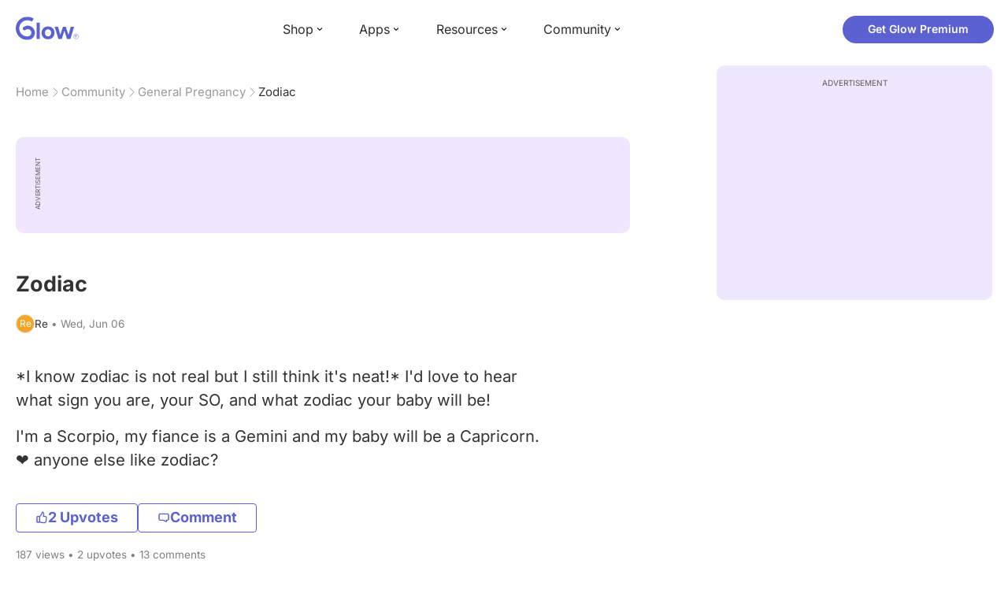

--- FILE ---
content_type: text/html; charset=utf-8
request_url: https://glowing.com/community/topic/3576435/zodiac
body_size: 9101
content:

<!DOCTYPE html>
<!--[if lt IE 7]>      <html class="no-js lt-ie9 lt-ie8 lt-ie7"> <![endif]-->
<!--[if IE 7]>         <html class="no-js lt-ie9 lt-ie8"> <![endif]-->
<!--[if IE 8]>         <html class="no-js lt-ie9"> <![endif]-->
<!--[if gt IE 8]><!-->
<html lang="en" class="no-js"> <!--<![endif]-->
<head>
    <meta charset="utf-8">
    <meta http-equiv="X-UA-Compatible" content="IE=edge">
    <meta name="p:domain_verify" content="5c661ee65fb3ecb3a0a40b37dfc1afb7">
    <meta name="msapplication-TileColor" content="#9C82EE">

    <!-- SEO -->
    <title>Zodiac - Glow Community</title>
<meta name="description" content="*I know zodiac is not real but I still think it's neat!* I'd love to hear what sign you are, your SO, and what zodiac your baby will be! I'm a Scorpio, my fia…" />
<link rel="canonical" href="https://glowing.com/community/topic/3576435/zodiac" />
<meta name="og:type" content="article" />
<meta name="og:title" content="Zodiac" />
<meta name="og:description" content="*I know zodiac is not real but I still think it's neat!* I'd love to hear what sign you are, your SO, and what zodiac your baby will be! I'm a Scorpio, my fia…" />
<meta name="og:image" content="/static/v3/img/website-preview.jpg" />
<meta name="og:url" content="/community/topic/3576435/zodiac" />
<meta name="og:site_name" content="Glow" />
<meta name="twitter:card" content="summary" />
<meta name="twitter:title" content="Zodiac" />
<meta name="twitter:site" content="@GlowHQ" />
<meta name="twitter:description" content="*I know zodiac is not real but I still think it's neat!* I'd love to hear what sign you are, your SO, and what zodiac your baby will be! I'm a Scorpio, my fia…" />
<meta name="twitter:image" content="/static/v3/img/website-preview.jpg" />
<meta name="twitter:app:name:iphone" content="Glow" />
<meta name="twitter:app:id:iphone" content="638021335" />
<meta name="twitter:app:url:iphone" content="/community/topic/3576435/zodiac" />
<meta name="twitter:app:name:googleplay" content="Glow" />
<meta name="twitter:app:id:googleplay" content="com.glow.android" />
<meta name="twitter:app:url:googleplay" content="/community/topic/3576435/zodiac" />


    <script type="application/ld+json">
{
    "@context": "https://schema.org",
    "@type": "BreadcrumbList",
    "itemListElement": [
        {
            "@type": "ListItem",
            "position": 1,
            "name": "Home",
            "item": "https://glowing.com"
        },
        {
            "@type": "ListItem",
            "position": 2,
            "name": "Community",
            "item": "https://glowing.com/community"
        },
        {
            "@type": "ListItem",
            "position": 3,
            "name": "General Pregnancy",
            "item": "https://www.glowing.com/community/group/72057594037927937/general-pregnancy"
        },
        {
            "@type": "ListItem",
            "position": 4,
            "name": "Zodiac"
        }
    ]
}
    </script>

    


    <script type="application/ld+json">
{
    "name": "Glow",
    "url": "https://glowing.com",
    "sameAs": [
        "https://www.facebook.com/glow",
        "https://x.com/GlowHQ",
        "https://www.pinterest.com/glowhq/",
        "https://www.instagram.com/glowhq/",
        "https://en.wikipedia.org/wiki/Glow_(app)",
        "https://www.crunchbase.com/organization/glow",
        "https://www.linkedin.com/company/glow-inc/"
    ],
    "logo": {
        "url": "https://glowing.com/wp-content/uploads/2025/08/glow_logo.png",
        "contentUrl": "https://glowing.com/wp-content/uploads/2025/08/glow_logo.png",
        "width": 336,
        "height": 336,
        "caption": "Glow",
        "inLanguage": "en-US",
        "@type": "ImageObject",
        "@id": "https://glowing.com/#organizationLogo"
    },
    "image": {
        "url": "https://glowing.com/wp-content/uploads/2025/08/glow_logo.png",
        "contentUrl": "https://glowing.com/wp-content/uploads/2025/08/glow_logo.png",
        "width": 336,
        "height": 336,
        "caption": "Glow",
        "inLanguage": "en-US",
        "@type": "ImageObject",
        "@id": "https://glowing.com/#organizationLogo"
    },
    "@type": "Organization",
    "@id": "https://glowing.com/#organization",
    "@context": "https://schema.org"
}
    </script>

    


    <script type="application/ld+json">
{
    "headline": "Zodiac",
    "text": "*I know zodiac is not real but I still think it's neat!* I'd love to hear what sign you are, your SO, and what zodiac your baby will be! I'm a Scorpio, my fiance is a Gemini and my baby will be a Capricorn. \u2764 anyone else like zodiac?",
    "url": "/community/topic/3576435/zodiac",
    "image": null,
    "mainEntityOfPage": "/community/topic/3576435/zodiac",
    "author": {
        "name": "Re",
        "@type": "Person"
    },
    "datePublished": "2018-06-06T21:37:10Z",
    "dateModified": "2020-03-17T15:05:02Z",
    "interactionStatistic": [
        {
            "interactionType": {
                "type": "CommentAction"
            },
            "userInteractionCount": 11,
            "@type": "InteractionCounter"
        },
        {
            "interactionType": {
                "type": "LikeAction"
            },
            "userInteractionCount": 2,
            "@type": "InteractionCounter"
        }
    ],
    "comment": [
        {
            "text": "I already had my baby But I\u2019m a Gemini my husband is a Scorpio and our daughter is a Pisces",
            "author": {
                "name": "falling ethel",
                "@type": "Person"
            },
            "datePublished": "2018-06-07T21:47:19Z",
            "dateModified": "2018-06-07T21:47:19Z",
            "interactionStatistic": [
                {
                    "interactionType": {
                        "type": "LikeAction"
                    },
                    "userInteractionCount": 2,
                    "@type": "InteractionCounter"
                }
            ],
            "@type": "Comment"
        },
        {
            "text": "I\u2019m Taurus/Gemini cusp (first day of Gemini) Husband is a Capricorn Baby will be a Sagittarius",
            "author": {
                "name": "Brittany",
                "@type": "Person"
            },
            "datePublished": "2018-06-07T16:15:04Z",
            "dateModified": "2018-06-07T16:15:04Z",
            "interactionStatistic": [
                {
                    "interactionType": {
                        "type": "LikeAction"
                    },
                    "userInteractionCount": 1,
                    "@type": "InteractionCounter"
                }
            ],
            "@type": "Comment"
        },
        {
            "text": "I\u2019m a Sagittarius, Husband is a Taurus (Ying yang) 1st daughter - cancer , 2nd daughter is a Sagittarius, 3rd baby with be a sag as well",
            "author": {
                "name": "Ashley",
                "@type": "Person"
            },
            "datePublished": "2018-06-07T16:14:39Z",
            "dateModified": "2018-06-07T16:14:39Z",
            "interactionStatistic": [
                {
                    "interactionType": {
                        "type": "LikeAction"
                    },
                    "userInteractionCount": 1,
                    "@type": "InteractionCounter"
                }
            ],
            "@type": "Comment"
        },
        {
            "text": "SO is a Leo Son is a Virgo I'm a Capricorn &a; baby #2 (still cooking) will be a Aquarius",
            "author": {
                "name": "L",
                "@type": "Person"
            },
            "datePublished": "2018-06-06T23:26:59Z",
            "dateModified": "2018-06-06T23:26:59Z",
            "interactionStatistic": [
                {
                    "interactionType": {
                        "type": "LikeAction"
                    },
                    "userInteractionCount": 1,
                    "@type": "InteractionCounter"
                }
            ],
            "@type": "Comment"
        },
        {
            "text": "I\u2019m a leo \u264c\ufe0fmy boyfriend is a leo \u264c\ufe0fand are baby will most likely be a Capricorn \u2764\ufe0f",
            "author": {
                "name": "Summer",
                "@type": "Person"
            },
            "datePublished": "2018-06-06T23:26:57Z",
            "dateModified": "2018-06-06T23:26:57Z",
            "interactionStatistic": [
                {
                    "interactionType": {
                        "type": "LikeAction"
                    },
                    "userInteractionCount": 1,
                    "@type": "InteractionCounter"
                }
            ],
            "@type": "Comment"
        },
        {
            "text": "I am a Pisces, Daddy is a Cancer and baby boy was supposed to be an even tempered Taurus- but came four weeks early and is a fiery little Aries instead \ud83d\ude0d",
            "author": {
                "name": "Be",
                "@type": "Person"
            },
            "datePublished": "2018-06-06T23:26:57Z",
            "dateModified": "2018-06-06T23:26:57Z",
            "interactionStatistic": [
                {
                    "interactionType": {
                        "type": "LikeAction"
                    },
                    "userInteractionCount": 1,
                    "@type": "InteractionCounter"
                }
            ],
            "@type": "Comment"
        },
        {
            "text": "I\u2019m a cancer boyfriend is a Gemini and baby will most likely be a Scorpio possibly a Libra but most likely a Scorpio",
            "author": {
                "name": "Lexi",
                "@type": "Person"
            },
            "datePublished": "2018-06-06T23:26:55Z",
            "dateModified": "2018-06-06T23:26:55Z",
            "interactionStatistic": [
                {
                    "interactionType": {
                        "type": "LikeAction"
                    },
                    "userInteractionCount": 1,
                    "@type": "InteractionCounter"
                }
            ],
            "@type": "Comment"
        },
        {
            "text": "the baby\u2019s father and i are both sagittarius and our little girl will be a cancer",
            "author": {
                "name": "Ty",
                "@type": "Person"
            },
            "datePublished": "2018-06-06T23:26:46Z",
            "dateModified": "2018-06-06T23:26:46Z",
            "interactionStatistic": [
                {
                    "interactionType": {
                        "type": "LikeAction"
                    },
                    "userInteractionCount": 1,
                    "@type": "InteractionCounter"
                }
            ],
            "@type": "Comment"
        },
        {
            "text": "I\u2019m a Taurus \u2649\ufe0f hubby Aquarius \u2652\ufe0f and baby will probably be a cancer \u264b\ufe0f",
            "author": {
                "name": "Rachel",
                "@type": "Person"
            },
            "datePublished": "2018-06-06T21:48:18Z",
            "dateModified": "2018-06-06T21:48:18Z",
            "interactionStatistic": [
                {
                    "interactionType": {
                        "type": "LikeAction"
                    },
                    "userInteractionCount": 1,
                    "@type": "InteractionCounter"
                }
            ],
            "@type": "Comment"
        },
        {
            "text": "Jane, that is funny, I am a Gemini, my husband is a Scorpio and our baby should be a saggitarius. Two of my closest girlfriends are saggitariuses and I\u2019ve always gotten along great with them.",
            "author": {
                "name": "Sabina",
                "@type": "Person"
            },
            "datePublished": "2018-06-06T21:48:07Z",
            "dateModified": "2018-06-06T21:48:07Z",
            "interactionStatistic": [
                {
                    "interactionType": {
                        "type": "LikeAction"
                    },
                    "userInteractionCount": 1,
                    "@type": "InteractionCounter"
                }
            ],
            "@type": "Comment"
        }
    ],
    "@type": "DiscussionForumPosting",
    "@context": "https://schema.org"
}
    </script>

    

    <!-- UI Metas -->
    <link href="https://cdn.glowing.com/web/build/favicon.ico" rel="icon"/>
<meta content="width=device-width,initial-scale=1,maximum-scale=1,user-scalable=no" name="viewport"/>
<meta content="#000000" name="theme-color"><style>@font-face{font-family:Inter;font-style:normal;font-weight:400;font-display:swap;src:url(/static/fonts/inter-400.woff2) format('woff2')}@font-face{font-family:Inter;font-style:normal;font-weight:500;font-display:swap;src:url(/static/fonts/inter-500.woff2) format('woff2')}@font-face{font-family:Inter;font-style:normal;font-weight:600;font-display:swap;src:url(/static/fonts/inter-600.woff2) format('woff2')}@font-face{font-family:Inter;font-style:normal;font-weight:700;font-display:swap;src:url(/static/fonts/inter-700.woff2) format('woff2')}:root{--gl-font-family:"Inter",-apple-system,BlinkMacSystemFont,Avenir Next,Avenir,Segoe UI,Helvetica Neue,Helvetica,Cantarell,Ubuntu,arial,sans-serif;--gl-color-success:#47C426;--gl-color-safe:var(--gl-color-success);--gl-color-failed:#FD4343;--gl-color-error:var(--gl-color-failed);--gl-color-dangerous:var(--gl-color-failed);--gl-color-primary:#5c61d2;--gl-breakpoint-xx-desktop:1400px;--gl-breakpoint-x-desktop:1200px;--gl-breakpoint-desktop:960px;--gl-breakpoint-tablet:768px;--gl-breakpoint-mobile:480px;--gl-size-content-width-large:1264px;--gl-size-content-width-medium:1040px;--gl-size-content-width-small:720px;--gl-size-gap-x-large:48px;--gl-size-gap-large:24px;--gl-size-gap-medium:16px;--gl-size-gap-small:12px;--gl-size-gap-x-small:8px;--gl-size-gap-1:4px;--gl-size-gap-2:8px;--gl-size-gap-3:12px;--gl-size-gap-4:16px;--gl-size-gap-5:24px;--gl-size-gap-6:32px;--gl-size-gap-7:40px;--gl-size-gap-8:48px;--gl-size-gap-9:56px;--gl-size-gap-10:64px;--gl-text-title-weight:600;--gl-text-title-primary-color:#333333;--gl-text-title-secondary-color:#5C5C5C;--gl-text-title-tertiary-color:#999999;--gl-text-title-lineHeight-large:1.1;--gl-text-title-size-large:2.5rem;--gl-text-title-lineHeight-medium:1.1;--gl-text-title-size-medium:2rem;--gl-text-title-lineHeight-small:1.1;--gl-text-title-size-small:1.5rem;--gl-text-subtitle-lineHeight:1.1;--gl-text-subtitle-size:1.5rem;--gl-text-subtitle-weight:400;--gl-text-body-lineHeight-x-large:1.5;--gl-text-body-size-x-large:1.5rem;--gl-text-body-lineHeight-large:1.5;--gl-text-body-size-large:1.125rem;--gl-text-body-lineHeight-medium:1.4285;--gl-text-body-size-medium:1rem;--gl-text-body-lineHeight-small:1.66666;--gl-text-body-size-small:0.875rem;--gl-text-body-size-x-small:0.75rem;--gl-text-body-primary-color:#333333;--gl-text-body-secondary-color:#5C5C5C;--gl-text-body-tertiary-color:#808080;--gl-text-body-danger-color:#FD4343;--gl-text-paragraph-lineHeight-x-large:1.5;--gl-text-paragraph-size-x-large:1.5rem;--gl-text-paragraph-lineHeight-large:1.5;--gl-text-paragraph-size-large:1.125rem;--gl-text-paragraph-lineHeight-medium:1.4285;--gl-text-paragraph-size-medium:1rem;--gl-text-paragraph-lineHeight-small:1.66666;--gl-text-paragraph-size-small:0.875rem;--gl-text-paragraph-primary-color:#333333;--gl-text-paragraph-secondary-color:#5C5C5C;--gl-text-paragraph-tertiary-color:#808080;--gl-btn-color-primary:var(--gl-color-primary);--gl-btn-color-secondary:#5C5C5C;--gl-btn-color-tertiary:#999999;--gl-btn-color-primary-gradient:linear-gradient(to right, #5F63CC, #DE9AE8);--gl-btn-border-width:1px;--gl-btn-title-line-height:1;--gl-btn-title-font-size:18px;--gl-btn-title-font-weight:700;--gl-btn-size-large-height:48px;--gl-btn-size-large-horizontal-padding:32px;--gl-btn-size-large-border-radius:24px;--gl-btn-size-medium-height:37px;--gl-btn-size-medium-horizontal-padding:24px;--gl-btn-size-medium-border-radius:19px;--gl-btn-size-small-height:30px;--gl-btn-size-small-horizontal-padding:16px;--gl-btn-size-small-border-radius:16px;--gl-btn-size-x-small-height:24px;--gl-btn-size-x-small-horizontal-padding:8px;--gl-btn-size-x-small-border-radius:12px;--gl-link-color-primary:var(--gl-color-primary);--gl-border-radius-small:4px;--gl-border-radius-medium:8px;--gl-border-radius-large:16px;--gl-border-radius-x-large:24px;--gl-border-radius-2x-large:32px;--gl-border-radius-3x-large:40px;--gl-border-radius-4x-large:48px;--gl-border-color-primary:var(--gl-color-primary);--gl-border-color-secondary:#E1E5E9}@media (min-width:768px){:root{--gl-size-gap-x-large:64px;--gl-size-gap-large:32px;--gl-size-gap-medium:24px;--gl-size-gap-small:16px;--gl-size-gap-x-small:12px;--gl-size-gap-1:8px;--gl-size-gap-2:16px;--gl-size-gap-3:24px;--gl-size-gap-4:32px;--gl-size-gap-5:40px;--gl-size-gap-6:48px;--gl-size-gap-7:56px;--gl-size-gap-8:64px;--gl-size-gap-9:72px;--gl-size-gap-10:80px}}*,::after,::before{box-sizing:border-box}html{touch-action:manipulation;font-size:16px}body{font-size:1rem;font-family:var(--gl-font-family);color:#333;-webkit-font-smoothing:antialiased;-moz-osx-font-smoothing:grayscale}button,input,select,textarea{font-size:inherit;font-family:inherit;color:#333}input[type=date]::-webkit-calendar-picker-indicator,input[type=date]::-webkit-clear-button,input[type=date]::-webkit-inner-spin-button{display:none}@media (min-width:960px){html{font-size:18px}}</style><link as="font" crossorigin="anonymous" href="/static/fonts/inter-400.woff2" rel="preload" type="font/woff2"/><link as="font" crossorigin="anonymous" href="/static/fonts/inter-500.woff2" rel="preload" type="font/woff2"/><link as="font" crossorigin="anonymous" href="/static/fonts/inter-600.woff2" rel="preload" type="font/woff2"/><link as="font" crossorigin="anonymous" href="/static/fonts/inter-700.woff2" rel="preload" type="font/woff2"/><link href="https://cdn.glowing.com/web/build/static/css/17.56bf95b1.chunk.css" rel="stylesheet"/></meta>


    <!-- Inject datas -->
    <script>
        window.__glow_csrf_token = "IjM1NmQxYWU2MmMzOWRmYmQ1MjA5YTA0ZDA5MmY5OGY4ZGMwN2Q1NWEi.HE6Apw.kL91tod-CH8xy_lKZXyLvpaWzI0";

        
        window.glCurrUser = undefined;
        

        
        window.__gl_page_init_data = {"replies": [{"author": {"bio": "\u2022 \ud83d\udc7c\ud83c\udffd\ud83d\udc7c\ud83c\udffd\ud83d\udc7c\ud83c\udffd\u2022 \ud83c\udf8003/11/2018 \u2022 \ud83d\udc9912/25/2022", "first_name": "falling ethel", "profile_image": "https://pic-dyn.glowing.com/OTkFmEny_CnKBOu-LtjJJh4TmE8=/64x64/https://asset-cf-cdn.glowing.com/ugc/41db85212de257058c9a5227d3f6d02c/profile/88c9a8f7d89ee5dde443f24873180f2d.jpg"}, "blur_images": false, "br_purchase_uuid": null, "content": "\u003cp\u003eI already had my baby\u003c/p\u003e\u003cp\u003eBut I\u2019m a Gemini my husband is a Scorpio and our daughter is a Pisces\u003c/p\u003e", "count_dislikes": 0, "count_likes": 2, "count_replies": 1, "disliked": false, "flags": 0, "id": "33424992", "is_anonymous": 0, "liked": false, "low_rating": false, "product_link": null, "product_platform_title": null, "product_title": null, "replies": [{"author": {"bio": "", "first_name": "Sabina", "profile_image": "https://pic-dyn.glowing.com/C3ZKMGrRmmRxrhBelecjgSgtJqY=/64x64/https://asset-cf-cdn.glowing.com/profile/f120196b9fdc3c9936fab7e63054b064.jpg"}, "blur_images": false, "br_purchase_uuid": null, "content": "My husband and I are the same signs as you.", "count_dislikes": 0, "count_likes": 0, "count_replies": 0, "flags": 0, "id": "33453692", "is_anonymous": 0, "low_rating": false, "product_link": null, "product_platform_title": null, "product_title": null, "reply_to": 33424992, "str_time_created": "Thu, Jun 07 2018", "time_created": 1528408039, "time_modified": 1528408039, "time_removed": 0, "topic_id": 3576435, "user_id": 5928201}], "reply_to": 0, "stickers": [], "str_time_created": "Wed, Jun 06 2018", "subreplies_preview": [{"author": {"bio": "", "first_name": "Sabina", "profile_image": "https://pic-dyn.glowing.com/C3ZKMGrRmmRxrhBelecjgSgtJqY=/64x64/https://asset-cf-cdn.glowing.com/profile/f120196b9fdc3c9936fab7e63054b064.jpg"}, "blur_images": false, "br_purchase_uuid": null, "content": "My husband and I are the same signs as you.", "count_dislikes": 0, "count_likes": 0, "count_replies": 0, "flags": 0, "id": "33453692", "low_rating": false, "product_link": null, "product_platform_title": null, "product_title": null, "reply_to": 33424992, "str_time_created": "Thu, Jun 07 2018", "time_created": 1528408039, "time_modified": 1528408039, "time_removed": 0, "topic_id": 3576435, "user_id": 5928201}], "time_created": 1528323702, "time_modified": 1528408039, "time_removed": 0, "topic_id": 3576435, "user_id": 2622709}, {"author": {"bio": "CXJK 12-7-18 \ud83e\udd70", "first_name": "Brittany", "profile_image": "https://pic-dyn.glowing.com/02NnMMJh7uV3c84k0iE9KdS-XCU=/64x64/https://asset-cf-cdn.glowing.com/profile/73534e5d4ca030d830eca4a8943fddc4.jpg"}, "blur_images": false, "br_purchase_uuid": null, "content": "\u003cp\u003eI\u2019m Taurus/Gemini cusp (first day of Gemini) \u003c/p\u003e\u003cp\u003eHusband is a Capricorn \u003c/p\u003e\u003cp\u003eBaby will be a Sagittarius\u003c/p\u003e", "count_dislikes": 0, "count_likes": 1, "count_replies": 0, "disliked": false, "flags": 0, "id": "33437672", "is_anonymous": 0, "liked": false, "low_rating": false, "product_link": null, "product_platform_title": null, "product_title": null, "replies": [], "reply_to": 0, "stickers": [], "str_time_created": "Thu, Jun 07 2018", "time_created": 1528355711, "time_modified": 1528388104, "time_removed": 0, "topic_id": 3576435, "user_id": 72057594053724145}, {"author": {"bio": "", "first_name": "Ashley", "profile_image": "https://pic-dyn.glowing.com/Uyhc307mV83IeEamOUT0GljexJc=/64x64/https://asset-cf-cdn.glowing.com/profile/ce3ca8c25476908a2c05ec16f75f12a6.jpg"}, "blur_images": false, "br_purchase_uuid": null, "content": "\u003cp\u003eI\u2019m a Sagittarius, Husband is a Taurus (Ying yang) 1st daughter - cancer , 2nd daughter is a Sagittarius, 3rd baby with be a sag as well\u003c/p\u003e", "count_dislikes": 0, "count_likes": 1, "count_replies": 0, "disliked": false, "flags": 0, "id": "33443501", "is_anonymous": 0, "liked": false, "low_rating": false, "product_link": null, "product_platform_title": null, "product_title": null, "replies": [], "reply_to": 0, "stickers": [], "str_time_created": "Thu, Jun 07 2018", "time_created": 1528383102, "time_modified": 1528388079, "time_removed": 0, "topic_id": 3576435, "user_id": 4768780}, {"author": {"bio": "Babyboy- 2016\nBabygirl- due jan 2019 ", "first_name": "L", "profile_image": ""}, "blur_images": false, "br_purchase_uuid": null, "content": "\u003cp\u003eSO is a Leo \u003c/p\u003e\u003cp\u003eSon is a Virgo \u003c/p\u003e\u003cp\u003eI\u0027m a Capricorn \u003c/p\u003e\u003cp\u003e\u0026a; baby #2 (still cooking) will be a Aquarius\u003c/p\u003e", "count_dislikes": 0, "count_likes": 1, "count_replies": 0, "disliked": false, "flags": 0, "id": "33425792", "is_anonymous": 0, "liked": false, "low_rating": false, "product_link": null, "product_platform_title": null, "product_title": null, "replies": [], "reply_to": 0, "stickers": [], "str_time_created": "Wed, Jun 06 2018", "time_created": 1528325436, "time_modified": 1528327619, "time_removed": 0, "topic_id": 3576435, "user_id": 72057594054050926}, {"author": {"bio": "", "first_name": "Summer", "profile_image": "https://pic-dyn.glowing.com/FA3M1M29gAFeZyj0p44ph5qg4PM=/64x64/https://asset-cf-cdn.glowing.com/profile/88dcd231e9702cbc62d0fadf6bf021c8.jpg"}, "blur_images": false, "br_purchase_uuid": null, "content": "\u003cp\u003eI\u2019m a leo \u264c\ufe0fmy boyfriend is a leo \u264c\ufe0fand are baby  will most likely be a Capricorn \u2764\ufe0f\u003c/p\u003e", "count_dislikes": 0, "count_likes": 1, "count_replies": 0, "disliked": false, "flags": 0, "id": "33425052", "is_anonymous": 0, "liked": false, "low_rating": false, "product_link": null, "product_platform_title": null, "product_title": null, "replies": [], "reply_to": 0, "stickers": [], "str_time_created": "Wed, Jun 06 2018", "time_created": 1528323832, "time_modified": 1528327617, "time_removed": 0, "topic_id": 3576435, "user_id": 72057594054017740}, {"author": {"bio": "", "blur_images": true, "first_name": "Be", "profile_image": ""}, "blur_images": true, "br_purchase_uuid": null, "content": "\u003cp\u003eI am a Pisces, Daddy is a Cancer and baby boy was supposed to be an even tempered Taurus- but came four weeks early and is a fiery little Aries instead \ud83d\ude0d\u003c/p\u003e", "count_dislikes": 0, "count_likes": 1, "count_replies": 0, "disliked": false, "flags": 0, "id": "33425363", "is_anonymous": 0, "liked": false, "low_rating": false, "product_link": null, "product_platform_title": null, "product_title": null, "replies": [], "reply_to": 0, "stickers": [], "str_time_created": "Wed, Jun 06 2018", "time_created": 1528324528, "time_modified": 1528327617, "time_removed": 0, "topic_id": 3576435, "user_id": 72057594054050589}, {"author": {"bio": "Kolton Michael 10\u20223\u202218 \ud83d\udc99\ud83d\udc76\ud83c\udffb", "first_name": "Lexi", "profile_image": "https://pic-dyn.glowing.com/mu5gowzR5vzJPtgpnbwNsNfyM0k=/64x64/https://asset-cf-cdn.glowing.com/profile/5e0732513e4d0f74f4c99d094d6bd73b.jpg"}, "blur_images": false, "br_purchase_uuid": null, "content": "\u003cp\u003eI\u2019m a cancer boyfriend is a Gemini and baby will most likely be a Scorpio possibly a Libra but most likely a Scorpio\u003c/p\u003e", "count_dislikes": 0, "count_likes": 1, "count_replies": 0, "disliked": false, "flags": 0, "id": "33424694", "is_anonymous": 0, "liked": false, "low_rating": false, "product_link": null, "product_platform_title": null, "product_title": null, "replies": [], "reply_to": 0, "stickers": [], "str_time_created": "Wed, Jun 06 2018", "time_created": 1528322875, "time_modified": 1528327615, "time_removed": 0, "topic_id": 3576435, "user_id": 3045717}, {"author": {"bio": "Mommy to Talyn Hope \ud83d\udc97 07.26.18 Daxton due 09.24.19 \ud83d\udc99", "first_name": "Ty", "profile_image": "https://pic-dyn.glowing.com/Y4TOYBktuc9gHU500JolG3fa0mM=/64x64/https://asset-cf-cdn.glowing.com/profile/a72c432ec947dd11c8be086da34b5f3f.jpg"}, "blur_images": false, "br_purchase_uuid": null, "content": "\u003cp\u003ethe baby\u2019s father and i are both sagittarius and our little girl will be a cancer\u003c/p\u003e", "count_dislikes": 0, "count_likes": 1, "count_replies": 0, "disliked": false, "flags": 0, "id": "33424657", "is_anonymous": 0, "liked": false, "low_rating": false, "product_link": null, "product_platform_title": null, "product_title": null, "replies": [], "reply_to": 0, "stickers": [], "str_time_created": "Wed, Jun 06 2018", "time_created": 1528322793, "time_modified": 1528327606, "time_removed": 0, "topic_id": 3576435, "user_id": 5994465}, {"author": {"bio": "", "first_name": "Rachel", "profile_image": "https://pic-dyn.glowing.com/zia97mEqRW04AEoYiWWtrcrmYpE=/64x64/https://asset-cf-cdn.glowing.com/profile/052c97d7f433ddf7bf3b3b4960237349.jpg"}, "blur_images": false, "br_purchase_uuid": null, "content": "\u003cp\u003eI\u2019m a Taurus \u2649\ufe0f hubby Aquarius \u2652\ufe0f and baby will probably be a cancer \u264b\ufe0f\u003c/p\u003e", "count_dislikes": 0, "count_likes": 1, "count_replies": 0, "disliked": false, "flags": 0, "id": "33424192", "is_anonymous": 0, "liked": false, "low_rating": false, "product_link": null, "product_platform_title": null, "product_title": null, "replies": [], "reply_to": 0, "stickers": [], "str_time_created": "Wed, Jun 06 2018", "time_created": 1528321583, "time_modified": 1528321698, "time_removed": 0, "topic_id": 3576435, "user_id": 72057594048902958}, {"author": {"bio": "", "first_name": "Sabina", "profile_image": "https://pic-dyn.glowing.com/C3ZKMGrRmmRxrhBelecjgSgtJqY=/64x64/https://asset-cf-cdn.glowing.com/profile/f120196b9fdc3c9936fab7e63054b064.jpg"}, "blur_images": false, "br_purchase_uuid": null, "content": "\u003cp\u003eJane, that is funny, I am a Gemini, my husband is a Scorpio and our baby should be a saggitarius. Two of my closest girlfriends are saggitariuses and I\u2019ve always gotten along great with them.\u003c/p\u003e", "count_dislikes": 0, "count_likes": 1, "count_replies": 1, "disliked": false, "flags": 0, "id": "33424183", "is_anonymous": 0, "liked": false, "low_rating": false, "product_link": null, "product_platform_title": null, "product_title": null, "replies": [{"author": {"bio": "", "first_name": "Re", "profile_image": ""}, "blur_images": false, "br_purchase_uuid": null, "content": "One of my best and only friends is also a Sagittarius lol", "count_dislikes": 0, "count_likes": 0, "count_replies": 0, "flags": 0, "id": "33424237", "is_anonymous": 0, "low_rating": false, "product_link": null, "product_platform_title": null, "product_title": null, "reply_to": 33424183, "str_time_created": "Wed, Jun 06 2018", "time_created": 1528321687, "time_modified": 1528321687, "time_removed": 0, "topic_id": 3576435, "user_id": 72057594054099047}], "reply_to": 0, "stickers": [], "str_time_created": "Wed, Jun 06 2018", "subreplies_preview": [{"author": {"bio": "", "first_name": "Re", "profile_image": ""}, "blur_images": false, "br_purchase_uuid": null, "content": "One of my best and only friends is also a Sagittarius lol", "count_dislikes": 0, "count_likes": 0, "count_replies": 0, "flags": 0, "id": "33424237", "low_rating": false, "product_link": null, "product_platform_title": null, "product_title": null, "reply_to": 33424183, "str_time_created": "Wed, Jun 06 2018", "time_created": 1528321687, "time_modified": 1528321687, "time_removed": 0, "topic_id": 3576435, "user_id": 72057594054099047}], "time_created": 1528321567, "time_modified": 1528321687, "time_removed": 0, "topic_id": 3576435, "user_id": 5928201}], "topic": {"author": {"bio": "", "blur_images": true, "first_name": "Re", "profile_image": "", "short_name": "Re"}, "blur_images": true, "br_uuid": null, "can_access": 1, "category_id": 0, "content": "\u003cp\u003e*I know zodiac is not real but I still think it\u0027s neat!* I\u0027d love to hear what sign you are,  your SO,  and what zodiac your baby will be! \u003c/p\u003e\u003cp\u003eI\u0027m a Scorpio, my fiance is a Gemini and my baby will be a Capricorn. \u2764 anyone else like zodiac?\u003c/p\u003e", "content_img_thumbnail_256": {}, "count": 0, "count_dislikes": 0, "count_hint": "", "count_likes": 2, "count_replies": 13, "count_subreplies": 2, "desc": "*I know zodiac is not real but I still think it\u0027s neat!* I\u0027d love to hear...", "disable_ads": false, "disable_comment": 0, "disliked": false, "extracted_images": [], "featured_topic_id": null, "flags": 0, "goods_uuid_list": null, "group": {"admin_only": false, "category": {"background_color": "#67cb4b", "category_color": 6802251, "description": "Pregnant? Join groups to discuss your unique pregnancy journey. Find your bump buddies!", "id": 3, "name": "Nurture", "short_desc": "Pregnancy"}, "category_color": "#67cb4b", "category_id": 3, "color": "#67cb4b", "creator_id": 318085, "creator_name": "Glow", "description": "You did it! Share your journey! Post your pictures!", "flags": 48128, "id": "72057594037927937", "image": "https://asset-cf-cdn.glowing.com/forum/group/256x256/1bf411991ba8323218f19d9a96b4ccfb.jpg", "indexable": 1, "members": 4792203, "members_display": "4m+", "name": "General Pregnancy", "slug": "general-pregnancy", "subscribed": false, "thumbnail_64": "https://pic-dyn.glowing.com/Uj2J-cP1dvkLvGOW9qZznEM2Bps=/64x64/https://pic.glowing.com/forum/group/256x256/1bf411991ba8323218f19d9a96b4ccfb.jpg", "time_created": 1406536167, "time_modified": 1498736623, "time_removed": 0, "url": "https://www.glowing.com/community/group/72057594037927937/general-pregnancy"}, "group_id": 72057594037927937, "id": "3576435", "image": null, "is_anonymous": 0, "is_countable": 0, "is_locked": 0, "is_photo": 0, "is_pinned": 0, "is_poll": 0, "is_post": true, "is_tmi": 0, "last_reply_time": 1584457502, "liked": false, "low_rating": false, "next_topic": {"br_uuid": null, "category_id": 0, "content": "\u003cp\u003eI went in for 37 week appointment and was 50% effaced baby\u0027s head is right there but not dilated at all. My OB wants to induce me at 39 weeks due to gestional diabetes. I\u0027m not trying to induce labor just trying to start dilation any tips?\u003c/p\u003e", "content_img_thumbnail_256": {}, "count_dislikes": 0, "count_likes": 1, "count_replies": 2, "count_subreplies": 0, "flags": 1, "goods_uuid_list": null, "group_id": 72057594037927937, "id": 3576443, "image": null, "last_reply_time": 1528325069, "reply_user_id": 72057594053488084, "show_as_br_story": null, "stickers": [], "tags": [], "thumbnail": null, "time_created": 1528321195, "time_modified": 1528325069, "time_removed": 0, "title": "tips for dilation?", "url": "https://glowing.com/community/topic/3576443/tips-for-dilation", "url_abstract": "", "url_icon": null, "url_path": null, "url_title": "", "user_id": 72057594052668226, "video_length": 0, "video_url": null}, "posted_by_admin": false, "premium": 0, "previous_topic": {"br_uuid": null, "category_id": 0, "content": "\u003cp\u003eHas anyone had there newborn on parents choice formula?!?\u003c/p\u003e", "content_img_thumbnail_256": {}, "count_dislikes": 0, "count_likes": 0, "count_replies": 4, "count_subreplies": 0, "flags": 0, "goods_uuid_list": null, "group_id": 72057594037927937, "id": 3576423, "image": null, "last_reply_time": 1528323705, "reply_user_id": 72057594049200729, "show_as_br_story": null, "stickers": [], "tags": [], "thumbnail": null, "time_created": 1528320791, "time_modified": 1528323705, "time_removed": 0, "title": "Help?!?!", "url": "https://glowing.com/community/topic/3576423/help", "url_abstract": "", "url_icon": null, "url_path": null, "url_title": "", "user_id": 5576323, "video_length": 0, "video_url": null}, "reply_user_id": 8262335, "share_url": "https://glow.onelink.me/ijiM?af_xp=referral\u0026pid=User_invite\u0026c=hare_community_topic\u0026deep_link_value=%2Fcommunity%2Ftopic%2F3576435\u0026af_og_title=Zodiac\u0026af_og_description=%2AI+know+zodiac+is+not+real+but+I+still+think+it%27s+neat%21%2A+I%27d+love+to+hear+what+sign+you+are%2C+your+SO%2C+and+what+zodiac+your+baby+will+be%21+I%27m+a+Scorpio%2C+my+fia%E2%80%A6\u0026af_og_image=https%3A%2F%2Fglowing.com%2Fwp-content%2Fuploads%2F2023%2F06%2FSite-Logo.png\u0026af_web_dp=https%3A%2F%2Fglowing.com%2F%2Fcommunity%2Ftopic%2F3576435", "short_content": "*I know zodiac is not real but I still think it\u0027s neat!* I\u0027d love to hear what sign you are,...", "show_as_br_story": null, "slug": "zodiac", "slug_title": "zodiac", "stickers": [], "str_time_created": "Wed, Jun 06", "tags": [], "tags_v2": [], "thumbnail": null, "time_created": 1528321030, "time_modified": 1584457502, "time_removed": 0, "title": "Zodiac", "total_votes": 0, "ttc": "none-ttc", "url": "https://glowing.com/community/topic/3576435/zodiac", "url_abstract": "", "url_icon": null, "url_path": null, "url_title": "", "user_id": 72057594054099047, "video_length": 0, "video_url": null, "views_cnt": 187, "views_cnt_str": "187"}};
        

        
    </script>

    <script src="/dy/web-components.js"></script>
    <script src="/dy/3rd_lib_entry.js"></script>
    
    <script type="text/javascript">
        window._mNHandle = window._mNHandle || {};
        window._mNHandle.queue = window._mNHandle.queue || [];
        medianet_versionId = "3121199";
    </script>
    <script src="https://contextual.media.net/dmedianet.js?cid=8CU5KDU87" async="async"></script>

</head>

<body>

<gl-header></gl-header>


<div id="root"></div>

<script>!function(e){function t(t){for(var n,c,f=t[0],u=t[1],d=t[2],l=0,p=[];l<f.length;l++)c=f[l],Object.prototype.hasOwnProperty.call(o,c)&&o[c]&&p.push(o[c][0]),o[c]=0;for(n in u)Object.prototype.hasOwnProperty.call(u,n)&&(e[n]=u[n]);for(i&&i(t);p.length;)p.shift()();return a.push.apply(a,d||[]),r()}function r(){for(var e,t=0;t<a.length;t++){for(var r=a[t],n=!0,f=1;f<r.length;f++){var u=r[f];0!==o[u]&&(n=!1)}n&&(a.splice(t--,1),e=c(c.s=r[0]))}return e}var n={},o={14:0},a=[];function c(t){if(n[t])return n[t].exports;var r=n[t]={i:t,l:!1,exports:{}};return e[t].call(r.exports,r,r.exports,c),r.l=!0,r.exports}c.e=function(e){var t=[],r=o[e];if(0!==r)if(r)t.push(r[2]);else{var n=new Promise((function(t,n){r=o[e]=[t,n]}));t.push(r[2]=n);var a,f=document.createElement("script");f.charset="utf-8",f.timeout=120,c.nc&&f.setAttribute("nonce",c.nc),f.src=function(e){return c.p+"static/js/"+({}[e]||e)+"."+{0:"6c8b4fae",1:"3d4acde8",2:"24696cdc",3:"fa25d1db",4:"de3eb162",5:"de723986",6:"bd10a926",7:"58aeeae7",8:"b922a365",9:"8161808c",10:"11c4da6e",11:"f92e2f66",12:"0f90e299",15:"ff963fd0",16:"2ec2e52a",18:"40f6e07b",19:"17bb3c92",20:"c552ad1e",21:"a0dfca3c",22:"7ee45a3d",23:"bfbb5298",24:"2514fa51",25:"d7ae8a2d",26:"c7b9af54",27:"298e55ae",28:"3517ec48",29:"8922cd91",30:"bf4f4c86",31:"909dd5c5",32:"968f90ee",33:"32578dbf",34:"f30843f2",35:"a3c42e29",36:"2f83c597",37:"83cbf1e4",38:"4b40e695",39:"50e365e2",40:"95408e98",41:"196e441d",42:"6d378864",43:"d7877404",44:"49cc7b37",45:"6793840f",46:"4ccefd5e",47:"6e97148b",48:"5e5014a3",49:"ddd462ee",50:"0fad6e99",51:"180cb57d",52:"8b4932b4",53:"9854b930"}[e]+".chunk.js"}(e);var u=new Error;a=function(t){f.onerror=f.onload=null,clearTimeout(d);var r=o[e];if(0!==r){if(r){var n=t&&("load"===t.type?"missing":t.type),a=t&&t.target&&t.target.src;u.message="Loading chunk "+e+" failed.\n("+n+": "+a+")",u.name="ChunkLoadError",u.type=n,u.request=a,r[1](u)}o[e]=void 0}};var d=setTimeout((function(){a({type:"timeout",target:f})}),12e4);f.onerror=f.onload=a,document.head.appendChild(f)}return Promise.all(t)},c.m=e,c.c=n,c.d=function(e,t,r){c.o(e,t)||Object.defineProperty(e,t,{enumerable:!0,get:r})},c.r=function(e){"undefined"!=typeof Symbol&&Symbol.toStringTag&&Object.defineProperty(e,Symbol.toStringTag,{value:"Module"}),Object.defineProperty(e,"__esModule",{value:!0})},c.t=function(e,t){if(1&t&&(e=c(e)),8&t)return e;if(4&t&&"object"==typeof e&&e&&e.__esModule)return e;var r=Object.create(null);if(c.r(r),Object.defineProperty(r,"default",{enumerable:!0,value:e}),2&t&&"string"!=typeof e)for(var n in e)c.d(r,n,function(t){return e[t]}.bind(null,n));return r},c.n=function(e){var t=e&&e.__esModule?function(){return e.default}:function(){return e};return c.d(t,"a",t),t},c.o=function(e,t){return Object.prototype.hasOwnProperty.call(e,t)},c.p="https://cdn.glowing.com/web/build/",c.oe=function(e){throw console.error(e),e};var f=this["webpackJsonpreact-app-demo-ts"]=this["webpackJsonpreact-app-demo-ts"]||[],u=f.push.bind(f);f.push=t,f=f.slice();for(var d=0;d<f.length;d++)t(f[d]);var i=u;r()}([])</script>
<script src="https://cdn.glowing.com/web/build/static/js/17.be45ba68.chunk.js"></script>
<script src="https://cdn.glowing.com/web/build/static/js/main.1ecefc39.chunk.js"></script>



</body>
</html>

--- FILE ---
content_type: text/javascript
request_url: https://glowing.com/dy/web-components.js
body_size: 22268
content:
class GlHeader extends HTMLElement {
    constructor() {
      super();
      this.attachShadow({mode: 'open'});
    }

    connectedCallback() {
      this.render();
      this.setupEventListeners();
    }

    disconnectedCallback() {
      this.removeEventListeners();
    }

    render() {
      this.shadowRoot.innerHTML = `
      <style>
  .header-0-0-1 {
    box-sizing: border-box;
    padding-top: 16px;
    margin-bottom: 8px;
    font-size: 14px;
    font-family: "Inter", -apple-system, BlinkMacSystemFont, Avenir Next, Avenir, Segoe UI, Helvetica Neue, Helvetica, Cantarell, Ubuntu, arial, sans-serif;
    color: #333333;
    line-height: 1.15;
  }
  .header-0-0-1 > div {
    width: 100%;
    margin: 0 auto;
    max-width: 1264px;
    box-sizing: border-box;
  }
  .headerInner-0-0-2 {
    display: grid;
    grid-template-rows: auto auto;
    grid-template-areas: "logo gap1 toggle" "nav nav nav";
    grid-template-columns: auto 1fr auto;
  }
  .headerInner-0-0-2 > a {
    width: 80px;
    grid-area: logo;
    padding-left: 12px;
  }
  .headerInner-0-0-2 > nav {
    grid-area: nav;
  }
  .headerInner-0-0-2 > button {
    grid-area: toggle;
    padding-right: 12px;
  }
  @media (min-width: 768px) {
    .headerInner-0-0-2 {
      gap: clamp(2em, 1.7928176796em + 0.8839779006vw, 2.5em);
      display: flex;
      align-items: center;
    }
    .headerInner-0-0-2 > button {
      display: none;
    }
    .headerInner-0-0-2 > nav {
      display: block;
    }
  }
  .nav-0-0-3 {
    display: none;
    border-top: 1px solid #ededef;
    margin-top: 1em;
  }
  @media (min-width: 768px) {
    .nav-0-0-3 {
      flex: 1;
      border-top: none;
      margin-top: 0;
    }
  }
  .navOpened-0-0-4 {
    display: block;
  }
  .menu-0-0-5 {
    margin: 0;
    padding: 0;
    list-style: none;
  }
  @media (min-width: 768px) {
    .menu-0-0-5 {
      gap: clamp(0.5em, 0.5em + 0.8839779006vw, 2.5em);
      display: grid;
      align-items: center;
      grid-template-rows: auto;
      grid-template-areas: "gap1 menu1 menu2 menu3 menu4 gap2 menu-special";
      grid-template-columns: 1fr auto auto auto auto 1fr auto;
    }
    .menu-0-0-5 > li:nth-child(1) {
      grid-area: menu1;
    }
    .menu-0-0-5 > li:nth-child(2) {
      grid-area: menu2;
    }
    .menu-0-0-5 > li:nth-child(3) {
      grid-area: menu3;
    }
    .menu-0-0-5 > li:nth-child(4) {
      grid-area: menu4;
    }
    .menu-0-0-5 > li:nth-child(5) {
      grid-area: menu-special;
      padding-right: .75em;
      width: 192px;
    }
    .menu-0-0-5 > li.get-premium-link > a {
      gap: .25em;
      color: #fff;
      display: flex;
      padding: .75em 1.5em;
      font-size: 14px;
      transition: none;
      align-items: center;
      font-weight: 600;
      line-height: 1;
      border-radius: 9999px;
      justify-content: center;
      background-color: #5c61d2;
    }
    .menu-0-0-5 > li.get-premium-link > a:hover {
      background-image: linear-gradient(to right, #5F63CC, #DE9AE8);
    }
  }
  .menuItem-0-0-6 {
    list-style-type: none;
  }
  .menuItem-0-0-6 a {
    gap: 0.25em;
    color: #2c2c2c;
    display: flex;
    padding: 1em .75em;
    font-size: 14px;
    align-items: center;
    border-bottom: 1px solid #ededef;
    text-decoration: none;
  }
  @media (min-width: 768px) {
    .menuItem-0-0-6 a {
      font-size: 16px;
    }
  }
  .menuItem-0-0-6 ul a span::before {
    content: "- ";
  }
  .menuItem-0-0-6 span {
    display: block;
  }
  .menuItem-0-0-6 svg {
    display: none;
  }
  @media (min-width: 768px) {
    .menuItem-0-0-6 {
      position: relative;
    }
    .menuItem-0-0-6 > a {
      padding-top: .75em;
      border-bottom: none;
      padding-bottom: .75em;
    }
    .menuItem-0-0-6:hover > ul {
      left: -1.5em;
      opacity: 1;
    }
  }
  @media (min-width: 768px) {
    .menuItem-0-0-6 svg {
      width: 16px;
      height: 16px;
      display: block;
    }
  }
  .subMenu-0-0-7 {
    padding: 0;
  }
  @media (min-width: 768px) {
    .subMenu-0-0-7 {
      top: 100%;
      left: -9999px;
      width: 12.5em;
      border: 1px solid #ededef;
      opacity: 0;
      z-index: 99;
      overflow: hidden;
      position: absolute;
      transition: opacity .4s ease-in-out;
      border-radius: .75em;
      background-color: #fff;
    }
    .subMenu-0-0-7 a {
      line-height: 1.15;
    }
    .subMenu-0-0-7 a span::before {
      content: none !important;
    }
    .subMenu-0-0-7 a:hover {
      background-color: #fbfbff;
    }
  }
  .subMenuItem-0-0-8 {
    list-style-type: none;
  }
  .menuToggle-0-0-9 {
    border: none;
    padding: 0;
    background: white;
  }
  .menuToggle-0-0-9 svg:nth-child(1) {
    display: block;
  }
  .menuToggle-0-0-9 svg:nth-child(2) {
    display: none;
  }
  .menuToggle-0-0-9 svg {
    fill: #333333;
    width: 24px;
    height: 24px;
    display: block;
  }
  .menuToggleOpened-0-0-10 {
    padding: 0;
  }
  .menuToggleOpened-0-0-10 svg:nth-child(1) {
    display: none;
  }
  .menuToggleOpened-0-0-10 svg:nth-child(2) {
    display: block;
  }
  </style>

  <header class="header-0-0-1">
     <div class="headerInner-0-0-2">
        <a href="https://glowing.com" title="Glow"><img src="https://glowing.com/resources/wp-content/themes/genesis-glow/images/logo.svg" alt="Glow logo" width="80" height="30"></a>
        <nav class="nav-0-0-3 ">
           <ul class="menu-0-0-5">
              <li class="menuItem-0-0-6 ">
                 <a href="https://glowing.com/shop">
                    <span>Shop</span>
                    <svg class="icon-0-0-11" aria-hidden="true" focusable="false" width="16" height="16">
                       <use href="/static/web-components/imgs/icons.svg#icon-angle-down"></use>
                    </svg>
                 </a>
                 <ul class="subMenu-0-0-7">
                    <li class="subMenuItem-0-0-8"><a href="https://glowing.com/shop/product/glow-wearable-breast-pump"><span>Glow Wearable Breast Pump</span></a></li>
                    <li class="subMenuItem-0-0-8"><a href="https://glowing.com/shop/product/glow-basal-thermometer"><span>Glow Basal Thermometer</span></a></li>
                    <li class="subMenuItem-0-0-8"><a href="https://glowing.com/shop/product/glow-test-strips-bundle"><span>Glow Ovulation &amp; Pregnancy Test Strips Bundle</span></a></li>
                    <li class="subMenuItem-0-0-8"><a href="https://glowing.com/shop/product/glow-ovulation-test-strips"><span>Glow Ovulation Test Strips</span></a></li>
                    <li class="subMenuItem-0-0-8"><a href="https://glowing.com/shop/product/glow-pregnancy-test-strips"><span>Glow Pregnancy Test Strips</span></a></li>
                 </ul>
              </li>
              <li class="menuItem-0-0-6 ">
                 <a href="https://glowing.com/apps">
                    <span>Apps</span>
                    <svg class="icon-0-0-11" aria-hidden="true" focusable="false" width="16" height="16">
                       <use href="/static/web-components/imgs/icons.svg#icon-angle-down"></use>
                    </svg>
                 </a>
                 <ul class="subMenu-0-0-7">
                    <li class="subMenuItem-0-0-8"><a href="https://glowing.com/apps/ovulation-tracker"><span>Ovulation Tracker</span></a></li>
                    <li class="subMenuItem-0-0-8"><a href="https://glowing.com/apps/nurture-pregnancy-tracker"><span>Pregnancy Tracker</span></a></li>
                    <li class="subMenuItem-0-0-8"><a href="https://glowing.com/apps/baby-tracker"><span>Baby Tracker</span></a></li>
                    <li class="subMenuItem-0-0-8"><a href="https://glowing.com/apps/eve-period-tracker"><span>Period Tracker</span></a></li>
                 </ul>
              </li>
              <li class="menuItem-0-0-6 ">
                 <a href="https://glowing.com/resources/">
                    <span>Resources</span>
                    <svg class="icon-0-0-11" aria-hidden="true" focusable="false" width="16" height="16">
                       <use href="/static/web-components/imgs/icons.svg#icon-angle-down"></use>
                    </svg>
                 </a>
                 <ul class="subMenu-0-0-7">
                    <li class="subMenuItem-0-0-8"><a href="https://glowing.com/resources/getting-pregnant"><span>Getting Pregnant</span></a></li>
                    <li class="subMenuItem-0-0-8"><a href="https://glowing.com/resources/pregnancy"><span>Pregnancy</span></a></li>
                    <li class="subMenuItem-0-0-8"><a href="https://glowing.com/resources/1st-year-baby"><span>1st Year (Baby &amp; You)</span></a></li>
                    <li class="subMenuItem-0-0-8"><a href="https://glowing.com/resources/products"><span>Baby &amp; Pregnancy Products</span></a></li>
                 </ul>
              </li>
              <li class="menuItem-0-0-6 ">
                 <a href="https://glowing.com/community">
                    <span>Community</span>
                    <svg class="icon-0-0-11" aria-hidden="true" focusable="false" width="16" height="16">
                       <use href="/static/web-components/imgs/icons.svg#icon-angle-down"></use>
                    </svg>
                 </a>
                 <ul class="subMenu-0-0-7">
                    <li class="subMenuItem-0-0-8"><a href="https://glowing.com/community#general-womens-health"><span>General Women’s Health</span></a></li>
                    <li class="subMenuItem-0-0-8"><a href="https://glowing.com/community#reproductive-health"><span>Reproductive Health</span></a></li>
                    <li class="subMenuItem-0-0-8"><a href="https://glowing.com/community#work-life-harmony"><span>Work-Life Harmony</span></a></li>
                 </ul>
              </li>
              <li class="menuItem-0-0-6 get-premium-link"><a href="https://glowing.com/premium_trial"><span>Get Glow Premium</span></a></li>
           </ul>
        </nav>
        <button class="menuToggle-0-0-9 ">
           <svg aria-hidden="true" focusable="false" width="24" height="24">
              <use href="/static/web-components/imgs/icons.svg#icon-bars"></use>
           </svg>
           <svg aria-hidden="true" focusable="false" width="24" height="24">
              <use href="/static/web-components/imgs/icons.svg#icon-xmark"></use>
           </svg>
        </button>
     </div>
  </header>
      `;
    }

    setupEventListeners() {
      const menuToggle$ = this.shadowRoot.querySelector('.menuToggle-0-0-9');

      if (menuToggle$) {
        menuToggle$.addEventListener('click', this.handleClickMenuToggle);
      }
    }

    removeEventListeners() {
      const menuToggle$ = this.shadowRoot.querySelector('.menuToggle-0-0-9');

      if (menuToggle$) {
        menuToggle$.removeEventListener('click', this.handleClickMenuToggle);
      }
    }

    handleClickMenuToggle = e => {
      e.preventDefault();
      const nav$ = this.shadowRoot.querySelector('.nav-0-0-3');
      const menuToggle$ = this.shadowRoot.querySelector('.menuToggle-0-0-9');
      nav$.classList.toggle('navOpened-0-0-4');
      menuToggle$.classList.toggle('menuToggleOpened-0-0-10');
    };
  }

  customElements.define('gl-header', GlHeader);

  class GlFooter extends HTMLElement {
    constructor() {
      super();
      this.attachShadow({mode: 'open'});
    }

    connectedCallback() {
      this.render();
    }

    render() {
      this.shadowRoot.innerHTML = `
      <style>
  .footer-0-0-1 {
    color: #fff;
    font-size: 16px;
    font-family: "Inter", -apple-system, BlinkMacSystemFont, Avenir Next, Avenir, Segoe UI, Helvetica Neue, Helvetica, Cantarell, Ubuntu, arial, sans-serif;
    padding-top: 65px;
    padding-left: 12px;
    padding-right: 12px;
    padding-bottom: 30px;
    background-color: #111;
  }
  @media (min-width: 768px) {
    .footer-0-0-1 {
      font-size: 16px;
      padding-top: 80px;
      padding-bottom: 30px;
    }
  }
  .footerWrapper-0-0-2 {
    gap: clamp(2em,1.7928176796em + 0.8839779006vw,2.5em);
    width: 100%;
    margin: 0 auto;
    display: grid;
    max-width: 79em;
    grid-template-rows: auto auto auto auto;
    grid-template-areas:
        "download download"
        "links1 links2"
        "links3 links2"
        "terms terms"
      ;
    grid-template-columns: 1fr 1fr;
  }
  .footerWrapper-0-0-2 > section:nth-child(1) {
    grid-area: download;
  }
  .footerWrapper-0-0-2 > section:nth-child(2) {
    grid-area: links1;
  }
  .footerWrapper-0-0-2 > section:nth-child(3) {
    grid-area: links2;
  }
  .footerWrapper-0-0-2 > section:nth-child(4) {
    grid-area: links3;
  }
  .footerWrapper-0-0-2 > section:nth-child(5) {
    grid-area: terms;
  }
  .footerWrapper-0-0-2 p {
    color: #fff;
  }
  @media (min-width: 768px) {
    .footerWrapper-0-0-2 {
      grid-template-rows: auto auto auto;
      grid-template-areas:
          "download links1 links2"
          "download links3 links2"
          "terms terms terms"
        ;
      grid-template-columns: 1fr 1fr 1fr;
    }
  }
  .footerSectionDownload-0-0-3 {
    width: 100%;
  }
  .footerSectionDownload-0-0-3 > img {
    display: block;
    margin-bottom: 1em;
  }
  .footerSectionDownload-0-0-3 > p {
    margin: 0 0 1.5em;
    font-size: clamp(1.125em, 1.0732044199em + 0.2209944751vw, 1.25em);
    line-height: 1.75;
    margin-bottom: clamp(2em, 1.7928176796em + 0.8839779006vw, 2.5em);
  }
  .footerSectionDownload-0-0-3 .download-btn {
    gap: .75em;
    color: #fff;
    border: none;
    cursor: pointer;
    margin: 0;
    display: flex;
    padding: 1.5em clamp(1.5em, 0.8784530387em + 2.6519337017vw, 3em);
    font-size: clamp(1.125em, 1.0732044199em + 0.2209944751vw, 1.25em);
    text-align: center;
    transition: none;
    align-items: center;
    font-family: inherit;
    font-weight: 600;
    line-height: 1.15;
    border-radius: 9999px;
    margin-bottom: 1em;
    text-transform: none;
    justify-content: flex-start;
    text-decoration: none;
    background-color: #5c61d2;
    -webkit-appearance: none;
  }
  .footerSectionDownload-0-0-3 .download-btn svg {
    fill: #fff;
    width: 24px;
    height: 24px;
  }
  .footerSectionDownload-0-0-3 .download-btn:last-child {
    margin-bottom: 0;
  }
  .footerSectionDownload-0-0-3 .download-btn:hover {
    background-image: linear-gradient(to right, #5F63CC, #DE9AE8);
  }
  .footerSectionLinks-0-0-4 > h3 {
    margin: 0;
    font-size: 1.125em;
    font-weight: 600;
    margin-bottom: 1em;
  }
  .footerSectionLinks-0-0-4 > h3 a {
    color: #fff;
    transition: all .15s ease-in-out;
    text-decoration: none;
  }
  .footerSectionLinks-0-0-4 > h3 a:hover {
    text-decoration: underline;
  }
  .footerSectionLinks-0-0-4 > ul {
    margin: 0;
    padding: 0;
    list-style: none;
  }
  .footerSectionLinks-0-0-4 li {
    margin-bottom: 1em;
    list-style-type: none;
  }
  .footerSectionLinks-0-0-4 li a {
    color: #fff;
    transition: all .15s ease-in-out;
    text-decoration: none;
  }
  .footerSectionLinks-0-0-4 li a:hover {
    text-decoration: underline;
  }
  .footerSectionTerms-0-0-5 {
    border-top: 1px solid hsla(0,0%,100%,.15);
    padding-top: clamp(2em, 1.7928176796em + 0.8839779006vw, 2.5em);
  }
  .footerSectionTerms-0-0-5 .disclaimer p {
    color: #abb8c3;
    margin: 0 0 1.5em;
    font-size: .875em;
    text-align: center;
    line-height: 1.75;
    margin-bottom: 1em;
  }
  .footerSectionTerms-0-0-5 .terms-privacy a {
    gap: .25em;
    color: #abb8c3;
    display: inline-flex;
    font-size: .75em;
    align-items: center;
    text-transform: uppercase;
    text-decoration: none;
  }

    #verasafe-block {
      display: flex;
      flex-flow: wrap;
      margin-top: 16px;
      margin-bottom: 16px;
    }
  </style>

  <footer class="footer-0-0-1">
    <div class="footerWrapper-0-0-2">
      <section class="footerSectionDownload-0-0-3">
        <img src="https://glowing.com/resources/wp-content/themes/genesis-glow/images/logo-white-v2.svg" alt="Glow logo" width="133" height="50" loading="lazy">
        <p>Your personal guide to fertility, pregnancy, and baby care.</p>
        <a href="https://apps.apple.com/developer/glow/id734913506?l=en" class="download-btn"><svg class="icon icon-app-store" aria-hidden="true" focusable="false" width="24" height="24"><use href="/static/web-components/imgs/icons.svg#icon-app-store"></use></svg><span>App Store</span></a>
        <a href="https://play.google.com/store/apps/dev?id=5645706041873155457&amp;hl=en_US" class="download-btn"><svg class="icon icon-google-play" aria-hidden="true" focusable="false" width="24" height="24"><use href="/static/web-components/imgs/icons.svg#icon-google-play"></use></svg><span>Google Play</span></a>
      </section>
      <section class="footerSectionLinks-0-0-4">
        <h3><a href="https://glowing.com/apps">Apps</a></h3>
        <ul>
          <li><a href="https://glowing.com/apps/ovulation-tracker">Glow Ovulation Tracker</a></li>
          <li><a href="https://glowing.com/apps/nurture-pregnancy-tracker">Glow Pregnancy Tracker</a></li>
          <li><a href="https://glowing.com/apps/baby-tracker">Glow Baby Tracker</a></li>
          <li><a href="https://glowing.com/apps/eve-period-tracker">Eve Period Tracker</a></li>
          <li><a href="https://glowing.com/glowpremium?pid=footer">Glow Premium</a></li>
          <li><a href="https://glowing.com/community">Glow Community</a></li>
        </ul>
      </section>
      <section class="footerSectionLinks-0-0-4">
        <h3><a href="https://glowing.com/shop">Products</a></h3>
        <ul>
          <li><a href="https://glowing.com/shop/product/glow-wearable-breast-pump">Glow Wearable Breast Pump</a></li>
          <li><a href="https://glowing.com/shop/product/glow-basal-thermometer">Glow Basal Thermometer</a></li>
          <li><a href="https://glowing.com/shop/product/glow-test-strips-bundle">Glow Ovulation &amp; Pregnancy Test Strips</a></li>
          <li><a href="https://glowing.com/shop/product/glow-ovulation-test-strips">Glow Ovulation Test Strips</a></li>
          <li><a href="https://glowing.com/shop/product/glow-pregnancy-test-strips">Glow Pregnancy Test Strips</a></li>
          <li><a href="https://glowing.com/refunds-returns">Refunds &amp; Returns</a></li>
          <li>&nbsp;</li>
        </ul>
        <h3><a href="https://glowing.com/resources/">Glow Resources</a></h3>
        <ul>
          <li><a href="https://glowing.com/resources/getting-pregnant">Getting Pregnant</a></li>
          <li><a href="https://glowing.com/resources/pregnancy">Pregnancy</a></li>
          <li><a href="https://glowing.com/resources/1st-year-baby">1st Year (Baby &amp; You)</a></li>
          <li><a href="https://glowing.com/resources/products">Baby &amp; Pregnancy Products</a></li>
          <li>&nbsp;</li>
        </ul>
        <h3>Social</h3>
        <ul>
          <li><a href="https://www.instagram.com/glowhq">Instagram</a></li>
          <li><a href="https://www.facebook.com/glow">Facebook</a></li>
          <li><a href="https://x.com/GlowHQ">Twitter</a></li>
          <li><a href="https://id.pinterest.com/glowhq/">Pinterest</a></li>
        </ul>
      </section>
      <section class="footerSectionLinks-0-0-4">
        <h3>Legal</h3>
        <ul>
          <li><a href="https://glowing.com/privacy-policy">Privacy Policy</a></li>
          <li><a href="https://glowing.com/terms-of-service">Terms of Use</a></li>
          <li><a href="https://glowing.com/glow-health-data-privacy-policy">Health Data Privacy Policy</a></li>
          <li><a href="https://glowing.com/cookie-notice">Cookie Policy</a></li>
          <li><a href="https://glowing.com/security-researcher-acknowledgements">Security</a></li>
          <li><a href="https://glowing.com/copyright-policy-and-intellectual-property-policy">Copyright</a></li>
          <li><a href="https://glowing.com/apps/privacy-security-faqs">Glow Safety FAQ</a></li>
          <li><a href="https://glowing.com/apps/offline-data-protection">Offline Data Protection</a></li>
          <li><a href="https://glowing.com/glow-general-contest-policies">General Contest Policies</a></li>
          <li><a href="https://glowing.com/glowgpt-disclaimer-and-supplemental-privacy-notice">GlowGPT Disclaimer</a></li>
          <li>&nbsp;</li>
        </ul>
        <h3>Company</h3>
        <ul>
          <li><a href="https://glowing.com/about-glow">About Us</a></li>
          <li><a href="https://glowing.com/contact">Contact Us</a></li>
          <li><a href="https://glowing.com/advertise-with-glow">Advertise With Us</a></li>
          <li><a href="https://glowing.com/affiliate">Glow Affiliate Program</a></li>
          <li><a href="https://support.glowing.com/hc/en-us">Help Center</a></li>
        </ul>
      </section>
      <section class="footerSectionTerms-0-0-5"><div class="disclaimer"><p>You should be aware that Glow is not a provider of medical advice. Before you take any action that may affect your health or safety or the health or safety of your family or fetus, please consult with a professional. If you think you may have a medical emergency, call 911 or your healthcare provider immediately.</p><p>© 2025 Glow Inc., All rights reserved</p><p class="terms-privacy"><a href="https://support.glowing.com/hc/en-us/requests/new?ticket_form_id=360002395994"><span>Your Privacy Choices</span><img loading="lazy" width="29" height="14" src="https://wp.glowing.com/wp-content/uploads/2023/05/privacyoptions29x14.png" alt=""></a></p></div><div id="verasafe-block" style="justify-content: center;"><div id="verasafe-badge-27193940060"><a href="https://verasafe.com/trust-seals/?uid=27193940060" target="_blank"><img src="https://content.verasafe.com/trust-seal/trust_seal_eu_dpr_v2.svg" alt="EU Data Protection Representative Program" width="120"></a></div><div id="verasafe-badge-27194001717"><a href="https://verasafe.com/trust-seals/?uid=27194001717" target="_blank"><img src="https://content.verasafe.com/trust-seal/trust_seal_uk_dpr_v2.svg" alt="UK Data Protection Representative Program" width="120"></a></div><script src="https://content.verasafe.com/trust-seal/badge/badge.js"></script><link rel="stylesheet" href="https://content.verasafe.com/trust-seal/badge/badge.css"></div></section>
    </div>
  </footer>
      `;
    }
  }

  customElements.define('gl-footer', GlFooter);
